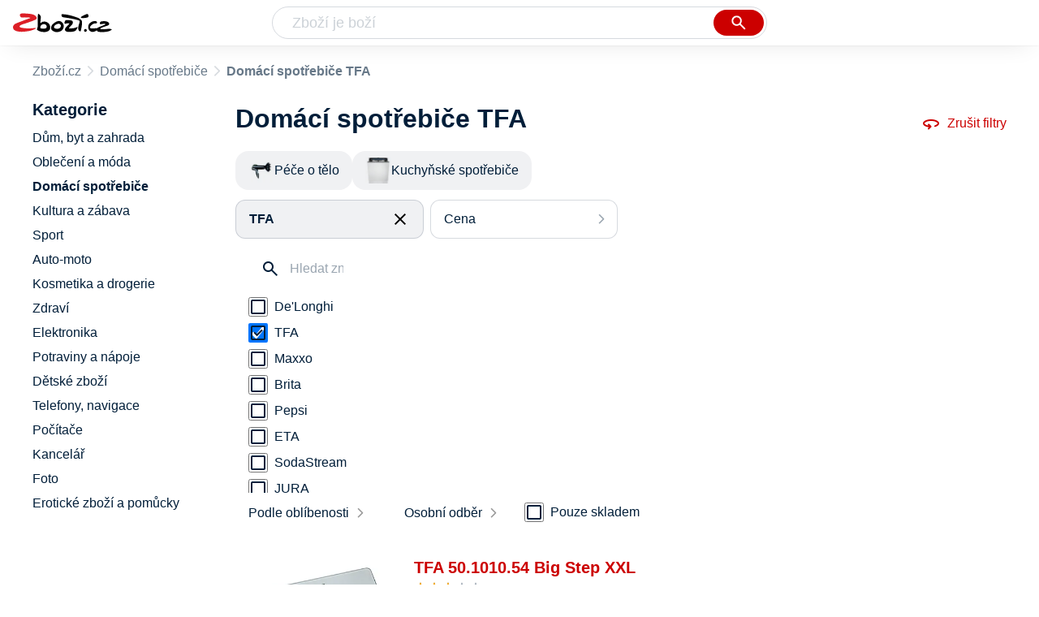

--- FILE ---
content_type: text/html
request_url: https://www.zbozi.cz/domaci-spotrebice/?vyrobce=tfa
body_size: 10123
content:
<html lang="cs"><head><meta charset="utf-8"><title>Domácí spotřebiče TFA - Zbozi.cz</title><meta content="width=device-width, initial-scale=1, interactive-widget=resizes-content" name="viewport"><meta content="Zboží.cz" name="og:site_name"><meta content="15 produktů v kategorii Domácí spotřebiče TFA. Porovnejte ceny, zjistěte dostupnost, přečtěte si recenze produktů nebo hodnocení e-shopů!" name="description"><meta content="Domácí spotřebiče TFA na Zboží.cz" property="og:title"><meta content="/img/zbozi-og-image.jpg" property="og:image"><meta content="Máme pro vás 15 výrobků v kategorii Domácí spotřebiče TFA. Výrobce: TFA." property="og:description"><link href="https://www.zbozi.cz/domaci-spotrebice/?vyrobce=tfa" rel="canonical"><script type="application/ld+json">[{"@context":"https:\u002F\u002Fschema.org","@type":"WebSite","name":"Zboží.cz","url":"https:\u002F\u002Fwww.zbozi.cz\u002Fdomaci-spotrebice\u002F?vyrobce=tfa","potentialAction":{"@type":"SearchAction","target":"https:\u002F\u002Fwww.zbozi.cz\u002Fhledej\u002F?q={query}","query-input":{"@type":"PropertyValueSpecification","valueRequired":"https:\u002F\u002Fschema.org\u002FTrue","valueName":"query"}},"publisher":{"@context":"https:\u002F\u002Fschema.org","@type":"Organization","name":"Zboží.cz","url":"https:\u002F\u002Fwww.zbozi.cz\u002F","logo":"https:\u002F\u002Fwww.zbozi.cz\u002Fimg\u002Flogo.png","sameAs":["https:\u002F\u002Fwww.facebook.com\u002Fzbozijebozi","https:\u002F\u002Ftwitter.com\u002Fzbozi_cz","https:\u002F\u002Fcs.wikipedia.org\u002Fwiki\u002FZbo%C5%BE%C3%AD.cz","https:\u002F\u002Fwww.wikidata.org\u002Fwiki\u002FQ24003313"],"email":"zbozi@firma.seznam.cz","telephone":"+420 234 694 333","funder":{"@type":"Organization","name":"Seznam.cz","legalName":"Seznam.cz, a.s."},"foundingDate":"2007","memberOf":{"@type":"Organization","name":"Seznam.cz","legalName":"Seznam.cz, a.s.","sameAs":["https:\u002F\u002Fseznam.cz\u002F","https:\u002F\u002Fo.seznam.cz\u002F","https:\u002F\u002Fcs.wikipedia.org\u002Fwiki\u002FSeznam.cz","https:\u002F\u002Fwww.wikidata.org\u002Fwiki\u002FQ3490485"]}},"sameAs":["https:\u002F\u002Fwww.facebook.com\u002Fzbozijebozi","https:\u002F\u002Ftwitter.com\u002Fzbozi_cz","https:\u002F\u002Fcs.wikipedia.org\u002Fwiki\u002FZbo%C5%BE%C3%AD.cz","https:\u002F\u002Fwww.wikidata.org\u002Fwiki\u002FQ24003313"],"about":"Na Zboží.cz najdete produkty z tisíců e-shopů, u kterých můžete porovnat jejich ceny. Recenze, údaje o ceně, dostupnosti a cenách dopravy vám pomohou se lépe rozhodnout!"},{"@context":"https:\u002F\u002Fschema.org","@type":"WebPage","name":"Domácí spotřebiče TFA - Zbozi.cz","description":"15 produktů v kategorii Domácí spotřebiče TFA. Porovnejte ceny, zjistěte dostupnost, přečtěte si recenze produktů nebo hodnocení e-shopů!","publisher":{"@context":"https:\u002F\u002Fschema.org","@type":"Organization","name":"Zboží.cz","url":"https:\u002F\u002Fwww.zbozi.cz\u002F","logo":"https:\u002F\u002Fwww.zbozi.cz\u002Fimg\u002Flogo.png","sameAs":["https:\u002F\u002Fwww.facebook.com\u002Fzbozijebozi","https:\u002F\u002Ftwitter.com\u002Fzbozi_cz","https:\u002F\u002Fcs.wikipedia.org\u002Fwiki\u002FZbo%C5%BE%C3%AD.cz","https:\u002F\u002Fwww.wikidata.org\u002Fwiki\u002FQ24003313"],"email":"zbozi@firma.seznam.cz","telephone":"+420 234 694 333","funder":{"@type":"Organization","name":"Seznam.cz","legalName":"Seznam.cz, a.s."},"foundingDate":"2007","memberOf":{"@type":"Organization","name":"Seznam.cz","legalName":"Seznam.cz, a.s.","sameAs":["https:\u002F\u002Fseznam.cz\u002F","https:\u002F\u002Fo.seznam.cz\u002F","https:\u002F\u002Fcs.wikipedia.org\u002Fwiki\u002FSeznam.cz","https:\u002F\u002Fwww.wikidata.org\u002Fwiki\u002FQ3490485"]}},"breadcrumb":{"@context":"https:\u002F\u002Fschema.org","@type":"BreadcrumbList","itemListElement":[{"@type":"ListItem","position":0,"item":{"@id":"https:\u002F\u002Fwww.zbozi.cz\u002F","name":"Zboží.cz"}},{"@type":"ListItem","position":1,"item":{"@id":"https:\u002F\u002Fwww.zbozi.cz\u002Fdomaci-spotrebice\u002F","name":"Domácí spotřebiče"}},{"@type":"ListItem","position":2,"item":{"@id":"https:\u002F\u002Fwww.zbozi.cz\u002Fdomaci-spotrebice\u002F?vyrobce=tfa","name":"Domácí spotřebiče TFA"}}]},"relatedLink":["https:\u002F\u002Fwww.zbozi.cz\u002Fdomaci-spotrebice\u002Fpece-o-telo\u002F?vyrobce=tfa","https:\u002F\u002Fwww.zbozi.cz\u002Fdomaci-spotrebice\u002Fkuchynske-spotrebice\u002F?vyrobce=tfa"]}]</script><meta name="next-head-count" content="10"><meta content="IE=Edge" http-equiv="X-UA-Compatible"><meta content="origin" name="referrer"><meta content="Hyz1YOQsFrCoCFcTDiRJgQEZNSjZpwbf" name="seznam-wmt"><meta content="telephone=no" name="format-detection"><meta content="200" name="szn:status"><meta content="suHhONP08UQMf_D-hfPg27pcoJ_NjmTCwVpSozYPQZA" name="google-site-verification"><link href="/img/favicon/favicon.ico?version-9.735.0" rel="shortcut icon" type="image/x-icon"><link href="/img/favicon/apple-touch-icon-57x57.png?version-9.735.0" rel="apple-touch-icon" sizes="57x57"><link href="/img/favicon/apple-touch-icon-60x60.png?version-9.735.0" rel="apple-touch-icon" sizes="60x60"><link href="/img/favicon/apple-touch-icon-72x72.png?version-9.735.0" rel="apple-touch-icon" sizes="72x72"><link href="/img/favicon/apple-touch-icon-76x76.png?version-9.735.0" rel="apple-touch-icon" sizes="76x76"><link href="/img/favicon/apple-touch-icon-114x114.png?version-9.735.0" rel="apple-touch-icon" sizes="114x114"><link href="/img/favicon/apple-touch-icon-120x120.png?version-9.735.0" rel="apple-touch-icon" sizes="120x120"><link href="/img/favicon/apple-touch-icon-144x144.png?version-9.735.0" rel="apple-touch-icon" sizes="144x144"><link href="/img/favicon/apple-touch-icon-152x152.png?version-9.735.0" rel="apple-touch-icon" sizes="152x152"><link href="/img/favicon/apple-touch-icon-180x180.png?version-9.735.0" rel="apple-touch-icon" sizes="180x180"><meta content="#666666" name="msapplication-TileColor"><meta content="/img/favicon/browserconfig.xml?version-9.735.0" name="msapplication-config"><meta content="/img/favicon/mstile-144x144.png?version-9.735.0" name="msapplication-TileImage"><link href="/zbozi-cz.xml" rel="search" title="Zboží.cz" type="application/opensearchdescription+xml"><link as="font" crossorigin="anonymous" href="/fonts/icons.woff2?58805330" rel="preload" type="font/woff2"><link crossorigin="" href="https://login.szn.cz" rel="preconnect"><link crossorigin="" href="https://d25-a.sdn.cz/" rel="preconnect"><link crossorigin="" href="https://d48-a.sdn.cz/" rel="dns-prefetch"><link rel="preload" href="/_next/static/css/866170c4826f3f17.css" as="style"><link rel="stylesheet" href="/_next/static/css/866170c4826f3f17.css" data-n-g=""><link rel="preload" href="/_next/static/css/55351486c81bb9b5.css" as="style"><link rel="stylesheet" href="/_next/static/css/55351486c81bb9b5.css" data-n-p=""><link rel="preload" href="/_next/static/css/8ab32905720da744.css" as="style"><link rel="stylesheet" href="/_next/static/css/8ab32905720da744.css" data-n-p=""><link rel="preload" href="/_next/static/css/4f5060b4b85e0a28.css" as="style"><link rel="stylesheet" href="/_next/static/css/4f5060b4b85e0a28.css" data-n-p=""><link rel="stylesheet" type="text/css" href="/_next/static/css/cb8998fcb8aa61de.css"><link rel="stylesheet" type="text/css" href="/_next/static/css/3c722798e8c6097b.css"><link rel="stylesheet" type="text/css" href="/_next/static/css/922a987d124c19b4.css"><link rel="stylesheet" type="text/css" href="/_next/static/css/1ec8bc4d16b9a5f2.css"></head><body data-dot="zbozi" data-redesign="1"><div id="__next" data-reactroot=""><div id="root"><div class=""><div class="BlindHeading_root__X_Im1"></div><header class="LayoutHeader_layoutHeader__gynkb LayoutHeader_layoutHeader--fixed__LQYT_"><h5 class="BlindHeading_root__X_Im1" id="blind-header">Hlavička stránky</h5><div class="LayoutHeader_layoutHeader-wrap__6tR2F LayoutHeader_layoutHeader-wrap--fullHeader__Tbp3z"><div class="LayoutHeader_layoutHeader-items__C5TVs"><div class="Logo_root__vsGoe"><a class="Logo_link__Y6Fug" data-dot="lista_zbozi" href="/"><img alt="Zboží.cz" height="100%" src="/img/logo.svg" width="100%"></a></div><div id="LayoutHeader-col--search"><div class="SearchForm_searchFormWrapper__W4LS4"><form action="/hledej/" class="SearchForm_searchForm__6NxVO"><div class="SearchForm_searchInputWrapper__AwAcz"><input autocomplete="off" data-dot="lista_hledani_kurzor" id="q" name="q" placeholder="Zboží je boží" type="text" value=""><button class="Button_button__4em_S Button_searchButton__Zq_Do SearchForm_searchButton__lqDwK" data-dot="lista_hledani_naseptavac" title="Vyhledat" type="submit"><span><img class="Icon_icon__EEc5Z SearchForm_searchIcon__6fGRv SearchForm_searchInputIcon__gaOzY" src="/img/icons/search-4.svg"></span></button></div><div class="Suggest_root__5TNs7" id="suggest-results"></div></form></div></div><div class="LayoutHeader_layoutHeader--links__DBGXx"><div class="Logo_root__vsGoe"><a class="Logo_link__Y6Fug" data-dot="lista_zbozi" href="/"><img alt="Zboží.cz" height="100%" src="/img/logo.svg" width="100%"></a></div><szn-login-widget></szn-login-widget><a href="https://www.seznam.cz">Seznam.cz</a></div></div></div></header><div class="Category_root__Mim4Z" data-dot="kategorie" id="page"><h1 class="BlindHeading_root__X_Im1" id="root-category">Domácí spotřebiče</h1><div id="top-navigation"><nav class="Breadcrumbs_nav__SeL8U" data-dot="breadcrumbs"><h5 class="BlindHeading_root__X_Im1" id="blind-nav-breadcrumbs">Drobečková navigace</h5><span class="Breadcrumbs_item__Wy6ZM Breadcrumbs_itemZbozi__NEYPd"><a data-dot="link" href="/">Zboží.cz</a></span><span class="Breadcrumbs_item__Wy6ZM Breadcrumbs_lastOne__4gZwO"><a data-dot="link" href="/domaci-spotrebice/">Domácí spotřebiče</a></span><h1 class="Breadcrumbs_title__qWKPL">Domácí spotřebiče TFA</h1></nav></div><h5 class="BlindHeading_root__X_Im1" id="blind-main">Hlavní obsah stránky</h5><main class="Category_main__8qzgD" data-dot="k-161"><div class="Category_right__oMkv8"><div class="animate" id="results-wrap"><div class="ResultsIntroduction_wrapper__P02kQ"><h2 class="ResultsIntroduction_title__3AsZX ResultsIntroduction_title--single__eDTU_">Domácí spotřebiče TFA</h2><a class="ResetFiltersButton_resetButton__xNUgT" data-dot="zrusit-filtry" href="/domaci-spotrebice/"><img class="Icon_icon__EEc5Z ResetFiltersButton_icon__nb5JQ" src="/img/icons/360.svg">Zrušit filtry</a></div><nav class="CategoryMenuMobile_root__p8UR7" data-dot="vyber-kategorie"><h5 class="BlindHeading_root__X_Im1" id="blind-category">Kategorie</h5><ul class="CategoryMenuList_root__gZj4D CategoryMenuList_root--opened__48R3C"><li class=""><a class=" CategoryMenuItemDesktop_item__MWHza preventDefault" href="/domaci-spotrebice/pece-o-telo/?vyrobce=tfa"><div class="CategoryMenuItemDesktop_imageContainer__HaDOe"><img alt="Péče o tělo" class="CategoryMenuItemDesktop_image__RZTcJ" src="https://d25-a.sdn.cz/d_25/d_16011221/img/76/320x200_2b_o4q.jpg?fl=res%2C70%2C70%2C1%2Cfff%7Cwebp%2C80"></div><span class="CategoryMenuItemDesktop_name__MIH2Y">Péče o tělo</span></a></li><li class="CategoryMenuList_wrapper__aA5Iq"><a class=" CategoryMenuItemDesktop_item__MWHza preventDefault" href="/domaci-spotrebice/kuchynske-spotrebice/?vyrobce=tfa"><div class="CategoryMenuItemDesktop_imageContainer__HaDOe"><img alt="Kuchyňské spotřebiče" class="CategoryMenuItemDesktop_image__RZTcJ" src="https://d25-a.sdn.cz/d_25/c_img_QO_Hu/0LSB9qW.jpeg?fl=res%2C70%2C70%2C1%2Cfff%7Cwebp%2C80"></div><span class="CategoryMenuItemDesktop_name__MIH2Y">Kuchyňské spotřebiče</span></a></li></ul></nav><div class="HorizontalFiltersContainer_root__oJQ_i" data-dot="filtry"><div class="Dropdown_root__VbJpM HorizontalFilterItem_root__BMHEi HorizontalFilterItem_root--selected__HYXfl" data-dot="vyrobce"><button class="Dropdown_opener__6vBG7" id="vyrobceButton" type="button"><div class="HorizontalFilterItem_labelWrapper__7sghO"><div class="HorizontalFilterItem_label__u1MBX HorizontalFilterItem_label--selected__Eh4Mr" data-dot="otevrit">TFA</div><div class="HorizontalFilterItem_closeButton__pQkHf" data-dot="zrusit" title="Odebrat filtr"><img class="Icon_icon__EEc5Z HorizontalFilterItem_icon__EsXNx" src="/img/icons/close.svg"></div></div></button><ul class="Dropdown_list__DYJqn HorizontalFilterItem_menu__tdRxD HorizontalFilterItem_menu--phantom-opened__Sea9k" style="min-width: 260px;"><div class="HorizontalFilterItem_menuInner__frkTe"><div class="Parameter_root__3umeN Parameter_root--horizontal__o_yso"><div class="Parameter_accordionContent__uzl6k"><div class="Manufacturer_wrapper__ky7PU"><input class="SearchInput_input__Smqur Manufacturer_searchInput__M_h3a" data-dot="hledat" placeholder="Hledat značku" type="text" value=""></div><div><div class=""><div class="Filters_wrapper__8_Nrp"><div class="Checkbox_wrapper__t6XrW" data-dot="de-longhi"><input class="Checkbox_input__HROmJ" type="checkbox" id="0-de-longhi" readonly=""><label class="Checkbox_label__2Tyla" for="0-de-longhi"><a class="Filters_anchor__FZbEK" href="/domaci-spotrebice/?vyrobce=de-longhi"><div class="Filters_renderLabel__MFROa">De'Longhi</div></a></label></div></div><div class="Filters_wrapper__8_Nrp"><div class="Checkbox_wrapper__t6XrW" data-dot="zrusit"><input class="Checkbox_input__HROmJ" type="checkbox" id="1-tfa" readonly="" checked=""><label class="Checkbox_label__2Tyla" for="1-tfa"><a class="Filters_anchor__FZbEK" href="/domaci-spotrebice/"><div class="Filters_renderLabel__MFROa">TFA</div></a></label></div></div><div class="Filters_wrapper__8_Nrp"><div class="Checkbox_wrapper__t6XrW" data-dot="maxxo"><input class="Checkbox_input__HROmJ" type="checkbox" id="2-maxxo" readonly=""><label class="Checkbox_label__2Tyla" for="2-maxxo"><a class="Filters_anchor__FZbEK" href="/domaci-spotrebice/?vyrobce=maxxo"><div class="Filters_renderLabel__MFROa">Maxxo</div></a></label></div></div><div class="Filters_wrapper__8_Nrp"><div class="Checkbox_wrapper__t6XrW" data-dot="brita"><input class="Checkbox_input__HROmJ" type="checkbox" id="3-brita" readonly=""><label class="Checkbox_label__2Tyla" for="3-brita"><a class="Filters_anchor__FZbEK" href="/domaci-spotrebice/?vyrobce=brita"><div class="Filters_renderLabel__MFROa">Brita</div></a></label></div></div><div class="Filters_wrapper__8_Nrp"><div class="Checkbox_wrapper__t6XrW" data-dot="pepsi"><input class="Checkbox_input__HROmJ" type="checkbox" id="4-pepsi" readonly=""><label class="Checkbox_label__2Tyla" for="4-pepsi"><a class="Filters_anchor__FZbEK" href="/domaci-spotrebice/?vyrobce=pepsi"><div class="Filters_renderLabel__MFROa">Pepsi</div></a></label></div></div><div class="Filters_wrapper__8_Nrp"><div class="Checkbox_wrapper__t6XrW" data-dot="eta"><input class="Checkbox_input__HROmJ" type="checkbox" id="5-eta" readonly=""><label class="Checkbox_label__2Tyla" for="5-eta"><a class="Filters_anchor__FZbEK" href="/domaci-spotrebice/?vyrobce=eta"><div class="Filters_renderLabel__MFROa">ETA</div></a></label></div></div><div class="Filters_wrapper__8_Nrp"><div class="Checkbox_wrapper__t6XrW" data-dot="sodastream"><input class="Checkbox_input__HROmJ" type="checkbox" id="6-sodastream" readonly=""><label class="Checkbox_label__2Tyla" for="6-sodastream"><a class="Filters_anchor__FZbEK" href="/domaci-spotrebice/?vyrobce=sodastream"><div class="Filters_renderLabel__MFROa">SodaStream</div></a></label></div></div><div class="Filters_wrapper__8_Nrp"><div class="Checkbox_wrapper__t6XrW" data-dot="jura"><input class="Checkbox_input__HROmJ" type="checkbox" id="7-jura" readonly=""><label class="Checkbox_label__2Tyla" for="7-jura"><a class="Filters_anchor__FZbEK" href="/domaci-spotrebice/?vyrobce=jura"><div class="Filters_renderLabel__MFROa">JURA</div></a></label></div></div><div class="Filters_wrapper__8_Nrp"><div class="Checkbox_wrapper__t6XrW" data-dot="xiaomi"><input class="Checkbox_input__HROmJ" type="checkbox" id="8-xiaomi" readonly=""><label class="Checkbox_label__2Tyla" for="8-xiaomi"><a class="Filters_anchor__FZbEK" href="/domaci-spotrebice/?vyrobce=xiaomi"><div class="Filters_renderLabel__MFROa">Xiaomi</div></a></label></div></div></div><div class="Filters_hasPopularItems__6pvHR"><div class="Filters_wrapper__8_Nrp"><div class="Checkbox_wrapper__t6XrW" data-dot="zrusit"><input class="Checkbox_input__HROmJ" type="checkbox" id="0-tfa_popular" readonly="" checked=""><label class="Checkbox_label__2Tyla" for="0-tfa_popular"><a class="Filters_anchor__FZbEK" href="/domaci-spotrebice/"><div class="Filters_renderLabel__MFROa">TFA</div></a></label></div></div><div class="Filters_wrapper__8_Nrp"><div class="Checkbox_wrapper__t6XrW" data-dot="brita"><input class="Checkbox_input__HROmJ" type="checkbox" id="1-brita_popular" readonly=""><label class="Checkbox_label__2Tyla" for="1-brita_popular"><a class="Filters_anchor__FZbEK" href="/domaci-spotrebice/?vyrobce=brita"><div class="Filters_renderLabel__MFROa">Brita</div></a></label></div></div><div class="Filters_wrapper__8_Nrp"><div class="Checkbox_wrapper__t6XrW" data-dot="de-longhi"><input class="Checkbox_input__HROmJ" type="checkbox" id="2-de-longhi_popular" readonly=""><label class="Checkbox_label__2Tyla" for="2-de-longhi_popular"><a class="Filters_anchor__FZbEK" href="/domaci-spotrebice/?vyrobce=de-longhi"><div class="Filters_renderLabel__MFROa">De'Longhi</div></a></label></div></div><div class="Filters_wrapper__8_Nrp"><div class="Checkbox_wrapper__t6XrW" data-dot="eta"><input class="Checkbox_input__HROmJ" type="checkbox" id="3-eta_popular" readonly=""><label class="Checkbox_label__2Tyla" for="3-eta_popular"><a class="Filters_anchor__FZbEK" href="/domaci-spotrebice/?vyrobce=eta"><div class="Filters_renderLabel__MFROa">ETA</div></a></label></div></div><div class="Filters_wrapper__8_Nrp"><div class="Checkbox_wrapper__t6XrW" data-dot="jura"><input class="Checkbox_input__HROmJ" type="checkbox" id="4-jura_popular" readonly=""><label class="Checkbox_label__2Tyla" for="4-jura_popular"><a class="Filters_anchor__FZbEK" href="/domaci-spotrebice/?vyrobce=jura"><div class="Filters_renderLabel__MFROa">JURA</div></a></label></div></div><div class="Filters_wrapper__8_Nrp"><div class="Checkbox_wrapper__t6XrW" data-dot="maxxo"><input class="Checkbox_input__HROmJ" type="checkbox" id="5-maxxo_popular" readonly=""><label class="Checkbox_label__2Tyla" for="5-maxxo_popular"><a class="Filters_anchor__FZbEK" href="/domaci-spotrebice/?vyrobce=maxxo"><div class="Filters_renderLabel__MFROa">Maxxo</div></a></label></div></div><div class="Filters_wrapper__8_Nrp"><div class="Checkbox_wrapper__t6XrW" data-dot="pepsi"><input class="Checkbox_input__HROmJ" type="checkbox" id="6-pepsi_popular" readonly=""><label class="Checkbox_label__2Tyla" for="6-pepsi_popular"><a class="Filters_anchor__FZbEK" href="/domaci-spotrebice/?vyrobce=pepsi"><div class="Filters_renderLabel__MFROa">Pepsi</div></a></label></div></div><div class="Filters_wrapper__8_Nrp"><div class="Checkbox_wrapper__t6XrW" data-dot="sodastream"><input class="Checkbox_input__HROmJ" type="checkbox" id="7-sodastream_popular" readonly=""><label class="Checkbox_label__2Tyla" for="7-sodastream_popular"><a class="Filters_anchor__FZbEK" href="/domaci-spotrebice/?vyrobce=sodastream"><div class="Filters_renderLabel__MFROa">SodaStream</div></a></label></div></div><div class="Filters_wrapper__8_Nrp"><div class="Checkbox_wrapper__t6XrW" data-dot="xiaomi"><input class="Checkbox_input__HROmJ" type="checkbox" id="8-xiaomi_popular" readonly=""><label class="Checkbox_label__2Tyla" for="8-xiaomi_popular"><a class="Filters_anchor__FZbEK" href="/domaci-spotrebice/?vyrobce=xiaomi"><div class="Filters_renderLabel__MFROa">Xiaomi</div></a></label></div></div></div></div></div></div></div></ul></div><div class="Dropdown_root__VbJpM HorizontalFilterItem_root__BMHEi" data-dot="cena"><button class="Dropdown_opener__6vBG7" id="priceButton" type="button"><div><div data-dot="otevrit">Cena</div></div></button><ul class="Dropdown_list__DYJqn HorizontalFilterItem_menu__tdRxD" style="min-width: 260px;"><div class="HorizontalFilterItem_menuInner__frkTe"><div class="Prices_accordionWrapper__jM_tz Prices_accordionWrapper--horizontal__bcnx4"><div class="Prices_wrapper__B2SPO"><div class="Prices_radioButtons__W2jnb"><div class="RadioButton_wrapper__VH5NQ" data-dot="-499"><input class="RadioButton_input__3u8NP" type="radio" id="-499" readonly=""><label class="RadioButton_label__LS1qf" for="-499">Do 499 Kč</label></div><div class="RadioButton_wrapper__VH5NQ" data-dot="500-599"><input class="RadioButton_input__3u8NP" type="radio" id="500-599" readonly=""><label class="RadioButton_label__LS1qf" for="500-599">500 Kč až 599 Kč</label></div><div class="RadioButton_wrapper__VH5NQ" data-dot="600-999"><input class="RadioButton_input__3u8NP" type="radio" id="600-999" readonly=""><label class="RadioButton_label__LS1qf" for="600-999">600 Kč až 999 Kč</label></div><div class="RadioButton_wrapper__VH5NQ" data-dot="1000-"><input class="RadioButton_input__3u8NP" type="radio" id="1000-" readonly=""><label class="RadioButton_label__LS1qf" for="1000-">1000 Kč a více</label></div></div><div class="CustomRange_wrapper__2vWz2"><input class="Input_input__5c2tp CustomRange_input__jqwSi" data-dot="input" name="from" placeholder="od" type="text" value=""><input class="Input_input__5c2tp CustomRange_input__jqwSi" data-dot="input" name="to" placeholder="do" type="text" value=""></div></div></div></div></ul></div></div><div class="Category_filtersButtons__lqoDS FiltersButtons_buttons__mxqDT"><button class="Button_button__4em_S Button_secondary__RrDLM FiltersButtons_button__o59fl" data-dot="filter-button"><span>Filtr (1)<img class="Icon_icon__EEc5Z FiltersButtons_icon__SkXFR" src="/img/icons/tune.svg"></span></button><button class="Button_button__4em_S Button_secondary__RrDLM FiltersButtons_button__o59fl" data-dot="sorting-button"><span><img class="Icon_icon__EEc5Z FiltersButtons_icon__SkXFR" src="/img/icons/sync.svg"></span></button></div><div class="FiltersButtons_filtersAndSorting__HC6Ux"><div class="Dropdown_root__VbJpM SortingDropdown_sorting__B3DPp" data-dot="filtry/razeni"><button class="Dropdown_opener__6vBG7" id="dropdownMenuButton" type="button">Podle oblíbenosti</button><ul class="Dropdown_list__DYJqn"><li><span>Podle oblíbenosti</span></li><li><button data-dot="nejlevnejsi" class="">Od nejlevnějšího</button></li><li><button data-dot="nejdrazsi" class="">Od nejdražšího</button></li></ul></div><div class="Dropdown_root__VbJpM RegionsDropdown_root__b_6yB" data-dot=""><button class="Dropdown_opener__6vBG7" id="dropdownMenuButton" type="button">Osobní odběr</button><ul class="Dropdown_list__DYJqn RegionsDropdown_menu__EAsbJ"><div class="Regions_accordionWrapper__VdaRu" data-dot="vydejni-mista"><div class="CustomAccordion_title__fewXI Regions_accordion__rq1AY CustomAccordion_isClosed__fw4x9 CustomAccordion_desktopAlwaysOpen__21WjN" data-dot="open"><div class="Regions_heading__ilgDo">Osobní odběr</div><span class="Regions_selectedValue__za7AL">Celá ČR</span></div><div class="rah-static rah-static--height-zero CustomAccordion_desktopOpen__M3zLj" style="height: 0px; overflow: hidden;"><div style="display: none;"><div class="Regions_wrapper__gEK7N"><div class="Regions_searchInputWrapper__8WLHO"><input class="SearchInput_input__Smqur Regions_searchInput__66w5N" placeholder="Hledat místo" type="text" value=""></div><div class="RadioButton_wrapper__VH5NQ" data-dot="CZ010"><input class="RadioButton_input__3u8NP" type="radio" id="CZ010" readonly=""><label class="RadioButton_label__LS1qf" for="CZ010">Praha</label></div><div class="RadioButton_wrapper__VH5NQ" data-dot="CZ020"><input class="RadioButton_input__3u8NP" type="radio" id="CZ020" readonly=""><label class="RadioButton_label__LS1qf" for="CZ020">Středočeský kraj</label></div><div class="RadioButton_wrapper__VH5NQ" data-dot="CZ031"><input class="RadioButton_input__3u8NP" type="radio" id="CZ031" readonly=""><label class="RadioButton_label__LS1qf" for="CZ031">Jihočeský kraj</label></div><div class="RadioButton_wrapper__VH5NQ" data-dot="CZ032"><input class="RadioButton_input__3u8NP" type="radio" id="CZ032" readonly=""><label class="RadioButton_label__LS1qf" for="CZ032">Plzeňský kraj</label></div><div class="RadioButton_wrapper__VH5NQ" data-dot="CZ041"><input class="RadioButton_input__3u8NP" type="radio" id="CZ041" readonly=""><label class="RadioButton_label__LS1qf" for="CZ041">Karlovarský kraj</label></div><div class="RadioButton_wrapper__VH5NQ" data-dot="CZ042"><input class="RadioButton_input__3u8NP" type="radio" id="CZ042" readonly=""><label class="RadioButton_label__LS1qf" for="CZ042">Ústecký kraj</label></div><div class="RadioButton_wrapper__VH5NQ" data-dot="CZ051"><input class="RadioButton_input__3u8NP" type="radio" id="CZ051" readonly=""><label class="RadioButton_label__LS1qf" for="CZ051">Liberecký kraj</label></div><div class="RadioButton_wrapper__VH5NQ" data-dot="CZ052"><input class="RadioButton_input__3u8NP" type="radio" id="CZ052" readonly=""><label class="RadioButton_label__LS1qf" for="CZ052">Královehradecký kraj</label></div><div class="RadioButton_wrapper__VH5NQ" data-dot="CZ053"><input class="RadioButton_input__3u8NP" type="radio" id="CZ053" readonly=""><label class="RadioButton_label__LS1qf" for="CZ053">Pardubický kraj</label></div><div class="RadioButton_wrapper__VH5NQ" data-dot="CZ061"><input class="RadioButton_input__3u8NP" type="radio" id="CZ061" readonly=""><label class="RadioButton_label__LS1qf" for="CZ061">Vysočina</label></div><div class="RadioButton_wrapper__VH5NQ" data-dot="CZ062"><input class="RadioButton_input__3u8NP" type="radio" id="CZ062" readonly=""><label class="RadioButton_label__LS1qf" for="CZ062">Jihomoravský kraj</label></div><div class="RadioButton_wrapper__VH5NQ" data-dot="CZ071"><input class="RadioButton_input__3u8NP" type="radio" id="CZ071" readonly=""><label class="RadioButton_label__LS1qf" for="CZ071">Olomoucký kraj</label></div><div class="RadioButton_wrapper__VH5NQ" data-dot="CZ072"><input class="RadioButton_input__3u8NP" type="radio" id="CZ072" readonly=""><label class="RadioButton_label__LS1qf" for="CZ072">Zlínský kraj</label></div><div class="RadioButton_wrapper__VH5NQ" data-dot="CZ080"><input class="RadioButton_input__3u8NP" type="radio" id="CZ080" readonly=""><label class="RadioButton_label__LS1qf" for="CZ080">Moravskoslezský kraj</label></div></div></div></div></div></ul></div><div class="Availability_wrapper__XJ88Q FiltersButtons_availability__jP5Cf" data-dot="dostupnost"><div class="Availability_heading__dQaVY">Dostupnost</div><div class="Checkbox_wrapper__t6XrW" data-dot="pouze-skladem"><input class="Checkbox_input__HROmJ" type="checkbox" id="pouze-skladem" readonly=""><label class="Checkbox_label__2Tyla" for="pouze-skladem">Pouze skladem</label></div></div></div><div><h5 class="BlindHeading_root__X_Im1" id="blind-article-products">Seznam produktů kategorie</h5><section><div class="Results_resultsList__RovpZ Results_resultsList--default__IRAXQ" data-dot="produkty"><article class="ProductDefault_product__0U6Px"><div class="ProductDefault_content__h7i_9"><div class="ProductDefault_imageLinkWrap__bzC_p"><a class="ProductDefault_imageLink__sIQTU" data-dot="image" href="/vyrobek/tfa-50-1010-54-big-step-xxl/"><img alt="Domácí spotřebič TFA 50.1010.54 Big Step XXL " src="https://d25-a.sdn.cz/d_25/c_img_gZ_B1/1dMFnh.jpeg?fl=res%2C350%2C350%2C1%2Cfff%7Cwebp%2C80"></a></div><div class="ProductDefault_mainContent__KlrXv"><div class="ProductDefault_itemInfo___HQpu"><a data-dot="text" href="/vyrobek/tfa-50-1010-54-big-step-xxl/"><h3 class="ProductDefault_name__OxvGy">TFA 50.1010.54 Big Step XXL </h3></a><div class="ProductDefault_compareRatingWrapper__Xhu4F"><div><div class="Rating_rating__k8hKZ"><div class="Rating_stars__21jB2"><span></span><span></span><span></span><span></span><span></span></div><div class="Rating_stars__21jB2 Rating_filled__1xL2r" style="width: 60%;"><span></span><span></span><span></span><span></span><span></span></div></div></div><span class="ProductDefault_ratingStarsCount__Yib7e">2</span></div><div class="ProductDefault_priceWrapper__sIIzj"><p class="ColorfulPrice_price__Zh7jY ProductDefault_price__IFtSb">od&nbsp;592&nbsp;Kč</p></div><ul class="ProductDefault_parameters__u50kz"><li class="ProductDefault_param__rtsf6">Typ váhy digitální</li><li class="ProductDefault_param__rtsf6">Maximální zatížení 200&nbsp;kg</li><li class="ProductDefault_param__rtsf6">Přesnost váhy 100&nbsp;g</li><li class="ProductDefault_param__rtsf6">Automatické vypnutí</li><li class="ProductDefault_param__rtsf6">Výška 2,8&nbsp;cm</li></ul><p class="ProductDefault_info__dnIHc ProductDefault_description__57T69 ProductDefault_descriptionVisible__7loL4 ProductDefault_noMarginTop__sU3iP">Osobní XXL váha TFA 50.1010.54 v šedém ultratenkém provedení je vyrobená z tvrzeného bezpečnostního skla. Váha má nosnost od 6 do 200 kg. Samozřejmostí je funkce automatické aktivace i vypnutí.</p></div><div class="ProductDefault_itemAdditionalInfo__AyWcY"><p class="ColorfulPrice_price__Zh7jY ProductDefault_price__IFtSb">od&nbsp;592&nbsp;Kč</p><div class="ProductDefault_shopInfo__opWMy"><p class="ProductDefault_shopCount__vvMPl">v 7 obchodech</p></div><a class="ProductDefault_shopButton__AMDOg" data-dot="button" href="/vyrobek/tfa-50-1010-54-big-step-xxl/">Porovnat ceny</a></div></div></div></article><article class="ProductDefault_product__0U6Px"><div class="ProductDefault_content__h7i_9"><div class="ProductDefault_imageLinkWrap__bzC_p"><a class="ProductDefault_imageLink__sIQTU" data-dot="image" href="/vyrobek/tfa-swing/"><img alt="Domácí spotřebič TFA Swing" src="https://d25-a.sdn.cz/d_25/c_img_G_BV/CgvBbZ4.jpeg?fl=res%2C350%2C350%2C1%2Cfff%7Cwebp%2C80"></a></div><div class="ProductDefault_mainContent__KlrXv"><div class="ProductDefault_itemInfo___HQpu"><a data-dot="text" href="/vyrobek/tfa-swing/"><h3 class="ProductDefault_name__OxvGy">TFA Swing</h3></a><div class="ProductDefault_compareRatingWrapper__Xhu4F"></div><div class="ProductDefault_priceWrapper__sIIzj"><p class="ColorfulPrice_price__Zh7jY ProductDefault_price__IFtSb">od&nbsp;1&nbsp;159&nbsp;Kč</p></div><ul class="ProductDefault_parameters__u50kz"><li class="ProductDefault_param__rtsf6">Typ váhy digitální</li><li class="ProductDefault_param__rtsf6">Maximální zatížení 180&nbsp;kg</li><li class="ProductDefault_param__rtsf6">Přesnost váhy 100&nbsp;g</li><li class="ProductDefault_param__rtsf6">Automatické vypnutí</li></ul><p class="ProductDefault_info__dnIHc ProductDefault_description__57T69 ProductDefault_descriptionVisible__7loL4 ProductDefault_noMarginTop__sU3iP">Digitální váha TFA50.1003.02 s funkcí připomenutí vážení pomocí akustického signálu vám umožní mít váhu stále pod kontrolou a to i v koupelně. Je vyrobena z tvrzeného bezpečnostního skla v extra…</p></div><div class="ProductDefault_itemAdditionalInfo__AyWcY"><p class="ColorfulPrice_price__Zh7jY ProductDefault_price__IFtSb">od&nbsp;1&nbsp;159&nbsp;Kč</p><div class="ProductDefault_shopInfo__opWMy"><p class="ProductDefault_shopCount__vvMPl">v 6 obchodech</p></div><a class="ProductDefault_shopButton__AMDOg" data-dot="button" href="/vyrobek/tfa-swing/">Porovnat ceny</a></div></div></div></article><article class="ProductDefault_product__0U6Px"><div class="ProductDefault_content__h7i_9"><div class="ProductDefault_imageLinkWrap__bzC_p"><a class="ProductDefault_imageLink__sIQTU" data-dot="image" href="/vyrobek/tfa-98-1107/"><img alt="Domácí spotřebič TFA 98.1107" src="https://d25-a.sdn.cz/d_25/d_15061497/img/61/882x666_v3CVJl.jpg?fl=res%2C350%2C350%2C1%2Cfff%7Cwebp%2C80"></a></div><div class="ProductDefault_mainContent__KlrXv"><div class="ProductDefault_itemInfo___HQpu"><a data-dot="text" href="/vyrobek/tfa-98-1107/"><h3 class="ProductDefault_name__OxvGy">TFA 98.1107</h3></a><div class="ProductDefault_compareRatingWrapper__Xhu4F"><div><div class="Rating_rating__k8hKZ"><div class="Rating_stars__21jB2"><span></span><span></span><span></span><span></span><span></span></div><div class="Rating_stars__21jB2 Rating_filled__1xL2r" style="width: 100%;"><span></span><span></span><span></span><span></span><span></span></div></div></div><span class="ProductDefault_ratingStarsCount__Yib7e">1</span></div><div class="ProductDefault_priceWrapper__sIIzj"><p class="ColorfulPrice_price__Zh7jY ProductDefault_price__IFtSb">od&nbsp;525&nbsp;Kč</p></div><ul class="ProductDefault_parameters__u50kz"><li class="ProductDefault_param__rtsf6">Typ váhy digitální</li><li class="ProductDefault_param__rtsf6">Maximální zatížení 150&nbsp;kg</li><li class="ProductDefault_param__rtsf6">Přesnost váhy 100&nbsp;g</li><li class="ProductDefault_param__rtsf6">Automatické vypnutí</li></ul><p class="ProductDefault_info__dnIHc ProductDefault_description__57T69 ProductDefault_descriptionVisible__7loL4 ProductDefault_noMarginTop__sU3iP">Digitální váha TFA 98.1107 vám umožní mít váhu stále pod kontrolou a to i v koupelně. Je vyrobena z tvrzeného bezpečnostního skla v extra plochém provedení a podporuje automatickou aktivaci při…</p></div><div class="ProductDefault_itemAdditionalInfo__AyWcY"><p class="ColorfulPrice_price__Zh7jY ProductDefault_price__IFtSb">od&nbsp;525&nbsp;Kč</p><div class="ProductDefault_shopInfo__opWMy"><p class="ProductDefault_shopCount__vvMPl">v 6 obchodech</p></div><a class="ProductDefault_shopButton__AMDOg" data-dot="button" href="/vyrobek/tfa-98-1107/">Porovnat ceny</a></div></div></div></article><article class="ProductDefault_product__0U6Px"><div class="ProductDefault_content__h7i_9"><div class="ProductDefault_imageLinkWrap__bzC_p"><a class="ProductDefault_imageLink__sIQTU" data-dot="image" href="/vyrobek/tfa-sousmatic-black-14-1551-01/"><img alt="Domácí spotřebič TFA Sousmatic Black 14.1551.01" src="https://d25-a.sdn.cz/d_25/c_img_E_FL/aoubXp.jpeg?fl=res%2C350%2C350%2C1%2Cfff%7Cwebp%2C80"></a></div><div class="ProductDefault_mainContent__KlrXv"><div class="ProductDefault_itemInfo___HQpu"><a data-dot="text" href="/vyrobek/tfa-sousmatic-black-14-1551-01/"><h3 class="ProductDefault_name__OxvGy">TFA Sousmatic Black 14.1551.01</h3></a><div class="ProductDefault_compareRatingWrapper__Xhu4F"><div><div class="Rating_rating__k8hKZ"><div class="Rating_stars__21jB2"><span></span><span></span><span></span><span></span><span></span></div><div class="Rating_stars__21jB2 Rating_filled__1xL2r" style="width: 100%;"><span></span><span></span><span></span><span></span><span></span></div></div></div><span class="ProductDefault_ratingStarsCount__Yib7e">1</span></div><div class="ProductDefault_priceWrapper__sIIzj"><p class="ColorfulPrice_price__Zh7jY ProductDefault_price__IFtSb">3&nbsp;990&nbsp;Kč</p></div><ul class="ProductDefault_parameters__u50kz"><li class="ProductDefault_param__rtsf6">Příkon 1000&nbsp;W</li><li class="ProductDefault_param__rtsf6">Hmotnost 1,2&nbsp;kg</li><li class="ProductDefault_param__rtsf6">Ochrana proti přehřátí</li><li class="ProductDefault_param__rtsf6">Sous-vide</li><li class="ProductDefault_param__rtsf6">Elektrický</li></ul><p class="ProductDefault_info__dnIHc ProductDefault_description__57T69 ProductDefault_descriptionVisible__7loL4 ProductDefault_noMarginTop__sU3iP">Vařte jako profesionálové! Sous-Vide je vaření při konstantní nízké teplotě ve vakuu. Takto připravované pokrmy si zachovají všechny chutě a vůně, které jimi prostoupí a budou rovnoměrně…</p></div><div class="ProductDefault_itemAdditionalInfo__AyWcY"><p class="ColorfulPrice_price__Zh7jY ProductDefault_price__IFtSb">3&nbsp;990&nbsp;Kč</p><div class="ProductDefault_shopInfo__opWMy"><p class="ProductDefault_shopCount__vvMPl">Meteoshop.cz</p></div><a class="ProductDefault_shopButton__AMDOg" data-dot="button" href="/vyrobek/tfa-sousmatic-black-14-1551-01/">Zobrazit detail</a></div></div></div></article><article class="ProductDefault_product__0U6Px"><div class="ProductDefault_content__h7i_9"><div class="ProductDefault_imageLinkWrap__bzC_p"><a class="ProductDefault_imageLink__sIQTU" data-dot="image" href="/vyrobek/tfa-14-1551-05/"><img alt="Domácí spotřebič TFA 14.1551.05" src="https://d25-a.sdn.cz/d_25/c_img_gT_B8/jnxBRzl.jpeg?fl=res%2C350%2C350%2C1%2Cfff%7Cwebp%2C80"></a></div><div class="ProductDefault_mainContent__KlrXv"><div class="ProductDefault_itemInfo___HQpu"><a data-dot="text" href="/vyrobek/tfa-14-1551-05/"><h3 class="ProductDefault_name__OxvGy">TFA 14.1551.05</h3></a><div class="ProductDefault_compareRatingWrapper__Xhu4F"></div><div class="ProductDefault_priceWrapper__sIIzj"><p class="ColorfulPrice_price__Zh7jY ProductDefault_price__IFtSb">3&nbsp;990&nbsp;Kč</p></div><ul class="ProductDefault_parameters__u50kz"><li class="ProductDefault_param__rtsf6">Termostat</li><li class="ProductDefault_param__rtsf6">Časovač</li><li class="ProductDefault_param__rtsf6">Hmotnost 1,2&nbsp;kg</li><li class="ProductDefault_param__rtsf6">Sous-vide</li><li class="ProductDefault_param__rtsf6">Elektrický</li></ul><p class="ProductDefault_info__dnIHc ProductDefault_description__57T69 ProductDefault_descriptionVisible__7loL4 ProductDefault_noMarginTop__sU3iP">Tento ponorný mixér pro způsob vaření Souv-Vide má zabudovaný časovač a nabízí možnost nastavení odloženého vaření. Je jej možné použít v jakémkoliv hrnci nebo gastro nádobě.

Pororný mixér…</p></div><div class="ProductDefault_itemAdditionalInfo__AyWcY"><p class="ColorfulPrice_price__Zh7jY ProductDefault_price__IFtSb">3&nbsp;990&nbsp;Kč</p><div class="ProductDefault_shopInfo__opWMy"><p class="ProductDefault_shopCount__vvMPl">Hodinky-sperky.cz - Klenotnictví EVA</p></div><a class="ProductDefault_shopButton__AMDOg" data-dot="button" href="/vyrobek/tfa-14-1551-05/">Zobrazit detail</a></div></div></div></article><div class="Results_ads__Upocm"></div><article class="ProductDefault_product__0U6Px"><div class="ProductDefault_content__h7i_9"><div class="ProductDefault_imageLinkWrap__bzC_p"><a class="ProductDefault_imageLink__sIQTU" data-dot="image" href="/vyrobek/tfa-50-1014-02/"><img alt="Domácí spotřebič TFA 50.1014.02" src="https://d25-a.sdn.cz/d_25/c_img_G_BW/azKzHB.jpeg?fl=res%2C350%2C350%2C1%2Cfff%7Cwebp%2C80"></a></div><div class="ProductDefault_mainContent__KlrXv"><div class="ProductDefault_itemInfo___HQpu"><a data-dot="text" href="/vyrobek/tfa-50-1014-02/"><h3 class="ProductDefault_name__OxvGy">TFA 50.1014.02</h3></a><div class="ProductDefault_compareRatingWrapper__Xhu4F"></div><div class="ProductDefault_priceWrapper__sIIzj"><p class="ColorfulPrice_price__Zh7jY ProductDefault_price__IFtSb">od&nbsp;799&nbsp;Kč</p></div><ul class="ProductDefault_parameters__u50kz"><li class="ProductDefault_param__rtsf6">Typ váhy digitální</li><li class="ProductDefault_param__rtsf6">Maximální zatížení 150&nbsp;kg</li><li class="ProductDefault_param__rtsf6">Přesnost váhy 100&nbsp;g</li></ul><p class="ProductDefault_info__dnIHc ProductDefault_description__57T69 ProductDefault_descriptionVisible__7loL4 ProductDefault_noMarginTop__sU3iP">TFA 50.1014.02 je digitální váha pro měření tělesné hmotnosti s jedinečným designem pro každou domácnost. Jde o patentovaný ekologicky šetrný přístroj, který ke svému provozu nepotřebuje žádnou…</p></div><div class="ProductDefault_itemAdditionalInfo__AyWcY"><p class="ColorfulPrice_price__Zh7jY ProductDefault_price__IFtSb">od&nbsp;799&nbsp;Kč</p><div class="ProductDefault_shopInfo__opWMy"><p class="ProductDefault_shopCount__vvMPl">v 5 obchodech</p></div><a class="ProductDefault_shopButton__AMDOg" data-dot="button" href="/vyrobek/tfa-50-1014-02/">Porovnat ceny</a></div></div></div></article><article class="ProductDefault_product__0U6Px"><div class="ProductDefault_content__h7i_9"><div class="ProductDefault_imageLinkWrap__bzC_p"><a class="ProductDefault_imageLink__sIQTU" data-dot="image" href="/vyrobek/tfa-60-3002/"><img alt="Domácí spotřebič Tfa 60.3002" src="https://d25-a.sdn.cz/d_25/d_15082722/img/46/689x473_v6D8Sx.jpg?fl=res%2C350%2C350%2C1%2Cfff%7Cwebp%2C80"></a></div><div class="ProductDefault_mainContent__KlrXv"><div class="ProductDefault_itemInfo___HQpu"><a data-dot="text" href="/vyrobek/tfa-60-3002/"><h3 class="ProductDefault_name__OxvGy">Tfa 60.3002</h3></a><div class="ProductDefault_compareRatingWrapper__Xhu4F"></div><div class="ProductDefault_priceWrapper__sIIzj"><p class="ColorfulPrice_price__Zh7jY ProductDefault_price__IFtSb">655&nbsp;Kč</p></div><ul class="ProductDefault_parameters__u50kz"><li class="ProductDefault_param__rtsf6">Typ váhy digitální</li><li class="ProductDefault_param__rtsf6">Dovažování</li><li class="ProductDefault_param__rtsf6">Automatické vypnutí</li><li class="ProductDefault_param__rtsf6">Hmotnost 0,5&nbsp;kg</li></ul><p class="ProductDefault_info__dnIHc ProductDefault_description__57T69 ProductDefault_descriptionVisible__7loL4 ProductDefault_noMarginTop__sU3iP">Kuchyňská váha s hodinami Tfa 60.3002 nabízí funkci nulování, dotykové ovládání či automatické vypnutí. Maximální váživost váhy jsou 3 kg.</p></div><div class="ProductDefault_itemAdditionalInfo__AyWcY"><p class="ColorfulPrice_price__Zh7jY ProductDefault_price__IFtSb">655&nbsp;Kč</p><div class="ProductDefault_shopInfo__opWMy"><p class="ProductDefault_shopCount__vvMPl">Epřístroje.cz</p></div><a class="ProductDefault_shopButton__AMDOg" data-dot="button" href="/vyrobek/tfa-60-3002/">Zobrazit detail</a></div></div></div></article><article class="OfferDefault_offerLayout__Hvc_A" data-dot="n-12985000900255349923"><div class="OfferDefault_offerDefaultWrap__2VdBz"><span class="OfferDefault_shopImageWrap__RVktU" data-dot="image"><div class="OfferDefault_offerImageWrap__GTgAc"><img alt="Domácí spotřebič TFA 50.2003.02 - kuchyňská váha" height="350" src="https://d25-a.sdn.cz/d_25/c_img_oV_u/naUHOyYNpSNNDY1CFkicN/c24e.jpeg?fl=res%2C350%2C350%2C1%2Cfff%7Cwebp%2C80" width="330"></div></span><div class="OfferDefault_mainContent__twjS4"><div class="OfferDefault_itemInfo__ecNzd"><span data-dot="text"><h3 class="OfferDefault_offerName__BvnSt">TFA 50.2003.02 - kuchyňská váha</h3></span><ul class="OfferDefault_info__vSysR OfferDefault_parameters___SZWt"><li class="OfferDefault_param__UU2cc">Hmotnost 0,17&nbsp;kg</li><li class="OfferDefault_param__UU2cc">Barva bílá</li></ul><p class="OfferDefault_info__vSysR OfferDefault_description__ujkpO OfferDefault_description--visible__ry6Jf OfferDefault_noMarginTop__dWkHo">Spolehlivá kuchyňská váha TFA 50.2003.02 je nezbytným artiklem v každé dobré kuchyni, ať už se jedná o přípravu lahodného…</p></div><div class="OfferDefault_itemAdditionalInfo__E47rt"><div class="ColorfulPrice_price__Zh7jY OfferDefault_offerPrice__DCea6">od 349&nbsp;Kč</div><div class="OfferDefault_shopInfo__W7145"><p class="OfferDefault_shopCount__vcgS_">v 6 obchodech</p></div><span class="OfferDefault_shopButton__EkGoO" data-dot="button">Porovnat ceny</span></div></div></div></article><article class="OfferDefault_offerLayout__Hvc_A" data-dot="n-386535481271032522"><div class="OfferDefault_offerDefaultWrap__2VdBz"><span class="OfferDefault_shopImageWrap__RVktU" data-dot="image"><div class="OfferDefault_offerImageWrap__GTgAc"><img alt="Domácí spotřebič TFA 50.2004.54 AMARETTI - kuchyňská váha" height="296" src="https://d25-a.sdn.cz/d_25/c_img_QI_H6/po3tDo.jpeg?fl=res%2C350%2C350%2C1%2Cfff%7Cwebp%2C80" width="350"></div></span><div class="OfferDefault_mainContent__twjS4"><div class="OfferDefault_itemInfo__ecNzd"><span data-dot="text"><h3 class="OfferDefault_offerName__BvnSt">TFA 50.2004.54 AMARETTI - kuchyňská váha</h3></span><ul class="OfferDefault_info__vSysR OfferDefault_parameters___SZWt"><li class="OfferDefault_param__UU2cc">Hmotnost 0,2&nbsp;kg</li></ul><p class="OfferDefault_info__vSysR OfferDefault_description__ujkpO OfferDefault_description--visible__ry6Jf OfferDefault_noMarginTop__dWkHo">Pokud rádi vyhledáváte do kuchyně pomůcky, které mají něco navíc, kuchyňská váha TFA 50.2004.54 AMARETTI je přesně pro vás.…</p></div><div class="OfferDefault_itemAdditionalInfo__E47rt"><div class="ColorfulPrice_price__Zh7jY OfferDefault_offerPrice__DCea6">od 348&nbsp;Kč</div><div class="OfferDefault_shopInfo__W7145"><p class="OfferDefault_shopCount__vcgS_">v 6 obchodech</p></div><span class="OfferDefault_shopButton__EkGoO" data-dot="button">Porovnat ceny</span></div></div></div></article><article class="OfferDefault_offerLayout__Hvc_A" data-dot="n-1482541189315749177"><div class="OfferDefault_offerDefaultWrap__2VdBz"><span class="OfferDefault_shopImageWrap__RVktU" data-dot="image"><div class="OfferDefault_offerImageWrap__GTgAc"><img alt="Domácí spotřebič TFA Dostmann COOKIE digitální kuchyňská váha digitální digitální, s odměrnou mísou Max. váživost=5000 g černá 130 x 195" height="350" src="https://d25-a.sdn.cz/d_25/c_img_of_g/kPRtHkVQLlCIYXkpuE02POT/1db7.jpeg?fl=res%2C350%2C350%2C1%2Cfff%7Cwebp%2C80" width="347"></div></span><div class="OfferDefault_mainContent__twjS4"><div class="OfferDefault_itemInfo__ecNzd"><span data-dot="text"><h3 class="OfferDefault_offerName__BvnSt">TFA Dostmann COOKIE digitální kuchyňská váha digitální digitální, s odměrnou mísou…</h3></span><ul class="OfferDefault_info__vSysR OfferDefault_parameters___SZWt"><li class="OfferDefault_param__UU2cc">Hmotnost 0,24&nbsp;kg</li></ul><p class="OfferDefault_info__vSysR OfferDefault_description__ujkpO OfferDefault_description--visible__ry6Jf OfferDefault_noMarginTop__dWkHo">TFA Dostmann COOKIE digitální kuchyňská váha digitální digitální, s odměrnou mísou Max. váživost=5…</p><div class="OfferDefault_variantsChipsTabletAndDesktop__LRHWb VariantsChips_wrapper__HK_9m"><a class="VariantsChips_chips___S6mH VariantsChips_chipsSelected__LABJp" data-dot="variant-text" href="/nabidka/4c520000864b99efc1dd4709532f151beb966854/"> 0.24 kg</a><a class="VariantsChips_chips___S6mH" data-dot="variant-text" href="/nabidka/4c520000b0c744bff5f6461c14b6901a74d17d81/"> 0.28 kg</a></div></div><div class="OfferDefault_itemAdditionalInfo__E47rt"><div class="ColorfulPrice_price__Zh7jY OfferDefault_offerPrice__DCea6">415&nbsp;Kč</div><div class="OfferDefault_shopInfo__W7145"><p class="OfferDefault_shopCount__vcgS_">Conrad Electronic</p></div><span class="OfferDefault_shopButton__EkGoO" data-dot="button">Zobrazit detail</span></div></div></div></article><article class="OfferDefault_offerLayout__Hvc_A" data-dot="n-2576677866205474023"><div class="OfferDefault_offerDefaultWrap__2VdBz"><span class="OfferDefault_shopImageWrap__RVktU" data-dot="image"><div class="OfferDefault_offerImageWrap__GTgAc"><img alt="Domácí spotřebič TFA Dostmann TFA 50.2005.10 | Digitální kuchyňská váha APPLE PIE do 5 kg / 0,1 g" height="338" src="https://d25-a.sdn.cz/d_25/c_img_QK_IP/tn4Bbi2.jpeg?fl=res%2C350%2C350%2C1%2Cfff%7Cwebp%2C80" width="350"></div></span><div class="OfferDefault_mainContent__twjS4"><div class="OfferDefault_itemInfo__ecNzd"><span data-dot="text"><h3 class="OfferDefault_offerName__BvnSt">TFA Dostmann TFA 50.2005.10 | Digitální kuchyňská váha APPLE PIE do 5 kg / 0,1 g</h3></span><ul class="OfferDefault_info__vSysR OfferDefault_parameters___SZWt"><li class="OfferDefault_param__UU2cc">Hmotnost 0,32&nbsp;kg</li></ul><p class="OfferDefault_info__vSysR OfferDefault_description__ujkpO OfferDefault_description--visible__ry6Jf OfferDefault_noMarginTop__dWkHo">TFA 50.2005.10 | Digitální kuchyňská váha APPLE PIE do 5 kg / 0,1 g Parametry Podsvícený LCD displej a funkce tárování…</p></div><div class="OfferDefault_itemAdditionalInfo__E47rt"><div class="ColorfulPrice_price__Zh7jY OfferDefault_offerPrice__DCea6">547&nbsp;Kč</div><div class="OfferDefault_shopInfo__W7145"><p class="OfferDefault_shopCount__vcgS_">Epřístroje.cz</p></div><span class="OfferDefault_shopButton__EkGoO" data-dot="button">Zobrazit detail</span></div></div></div></article><article class="OfferDefault_offerLayout__Hvc_A" data-dot="n-12984955942771288447"><div class="OfferDefault_offerDefaultWrap__2VdBz"><span class="OfferDefault_shopImageWrap__RVktU" data-dot="image"><div class="OfferDefault_offerImageWrap__GTgAc"><img alt="Domácí spotřebič TFA Dostmann TFA 50.1013.08 | Digitální osobní váha RUMBA | až 150 kg / 50 g | bambusová" height="319" src="https://d25-a.sdn.cz/d_25/c_img_QN_KY/jKD1my.jpeg?fl=res%2C350%2C350%2C1%2Cfff%7Cwebp%2C80" width="350"></div></span><div class="OfferDefault_mainContent__twjS4"><div class="OfferDefault_itemInfo__ecNzd"><span data-dot="text"><h3 class="OfferDefault_offerName__BvnSt">TFA Dostmann TFA 50.1013.08 | Digitální osobní váha RUMBA | až 150 kg / 50 g |…</h3></span><ul class="OfferDefault_info__vSysR OfferDefault_parameters___SZWt"><li class="OfferDefault_param__UU2cc">Hmotnost 1110&nbsp;g</li><li class="OfferDefault_param__UU2cc">Automatické vypnutí</li><li class="OfferDefault_param__UU2cc">Indikátor přetížení</li></ul><p class="OfferDefault_info__vSysR OfferDefault_description__ujkpO OfferDefault_description--visible__ry6Jf OfferDefault_noMarginTop__dWkHo">TFA 50.1013.08 | Digitální osobní váha RUMBA | až 150 kg / 50 g | bambusová Přednosti váhy Platforma váhy ve vzhledu…</p></div><div class="OfferDefault_itemAdditionalInfo__E47rt"><div class="ColorfulPrice_price__Zh7jY OfferDefault_offerPrice__DCea6">od 799&nbsp;Kč</div><div class="OfferDefault_shopInfo__W7145"><p class="OfferDefault_shopCount__vcgS_">v 6 obchodech</p></div><span class="OfferDefault_shopButton__EkGoO" data-dot="button">Porovnat ceny</span></div></div></div></article><article class="OfferDefault_offerLayout__Hvc_A" data-dot="n-12984968622306224087"><div class="OfferDefault_offerDefaultWrap__2VdBz"><span class="OfferDefault_shopImageWrap__RVktU" data-dot="image"><div class="OfferDefault_offerImageWrap__GTgAc"><img alt="Domácí spotřebič TFA 50.2006.60 CHEESECAKE - kuchyňská váha" height="294" src="https://d25-a.sdn.cz/d_25/c_img_od_K/kOes7N5Ni6D2x0TC8KEPXNnM/aa23.jpeg?fl=res%2C350%2C350%2C1%2Cfff%7Cwebp%2C80" width="350"></div></span><div class="OfferDefault_mainContent__twjS4"><div class="OfferDefault_itemInfo__ecNzd"><span data-dot="text"><h3 class="OfferDefault_offerName__BvnSt">TFA 50.2006.60 CHEESECAKE - kuchyňská váha</h3></span><ul class="OfferDefault_info__vSysR OfferDefault_parameters___SZWt"><li class="OfferDefault_param__UU2cc">Hmotnost 0,45&nbsp;kg</li></ul><p class="OfferDefault_info__vSysR OfferDefault_description__ujkpO OfferDefault_description--visible__ry6Jf OfferDefault_noMarginTop__dWkHo">Chtěli byste super plochou kuchyňskou váhu? Zařízení, které můžete postavit na podložku nebo zavěsit? Pak je digitální…</p></div><div class="OfferDefault_itemAdditionalInfo__E47rt"><div class="ColorfulPrice_price__Zh7jY OfferDefault_offerPrice__DCea6">od 622&nbsp;Kč</div><div class="OfferDefault_shopInfo__W7145"><p class="OfferDefault_shopCount__vcgS_">v 6 obchodech</p></div><span class="OfferDefault_shopButton__EkGoO" data-dot="button">Porovnat ceny</span></div></div></div></article><article class="OfferDefault_offerLayout__Hvc_A" data-dot="n-1482535996565739732"><div class="OfferDefault_offerDefaultWrap__2VdBz"><span class="OfferDefault_shopImageWrap__RVktU" data-dot="image"><div class="OfferDefault_offerImageWrap__GTgAc"><img alt="Domácí spotřebič 50.2007.20 TFA digitální kuchyňská váha MOCHI" height="350" src="https://d25-a.sdn.cz/d_25/c_img_oW_m/kObgaqJNMnDx7wroxCUhBXr/c912.png?fl=res%2C350%2C350%2C1%2Cfff%7Cwebp%2C80" width="328"></div></span><div class="OfferDefault_mainContent__twjS4"><div class="OfferDefault_itemInfo__ecNzd"><span data-dot="text"><h3 class="OfferDefault_offerName__BvnSt">50.2007.20 TFA digitální kuchyňská váha MOCHI</h3></span><ul class="OfferDefault_info__vSysR OfferDefault_parameters___SZWt"><li class="OfferDefault_param__UU2cc">Hmotnost 0,32&nbsp;kg</li></ul><p class="OfferDefault_info__vSysR OfferDefault_description__ujkpO OfferDefault_description--visible__ry6Jf OfferDefault_noMarginTop__dWkHo">Digitální kuchyňská váha TFA 50.2007.20 MOCHI z plastu tyrkysové barvy, s klasickým praktickým tvarem bez rohů. S LCD…</p></div><div class="OfferDefault_itemAdditionalInfo__E47rt"><div class="ColorfulPrice_price__Zh7jY OfferDefault_offerPrice__DCea6">429&nbsp;Kč</div><div class="OfferDefault_shopInfo__W7145"><p class="OfferDefault_shopCount__vcgS_">Conrad Electronic</p></div><span class="OfferDefault_shopButton__EkGoO" data-dot="button">Zobrazit detail</span></div></div></div></article><article class="OfferDefault_offerLayout__Hvc_A" data-dot="n-2576677049549377497"><div class="OfferDefault_offerDefaultWrap__2VdBz"><span class="OfferDefault_shopImageWrap__RVktU" data-dot="image"><div class="OfferDefault_offerImageWrap__GTgAc"><img alt="Domácí spotřebič TFA Dostmann Digitální osobní XL váha TFA 50.1015.01 STEP PLUS | až 200 kg / 100 g | skleněná | černá" height="311" src="https://d25-a.sdn.cz/d_25/c_img_gW_BA/YwgBbjQ.jpeg?fl=res%2C350%2C350%2C1%2Cfff%7Cwebp%2C80" width="350"></div></span><div class="OfferDefault_mainContent__twjS4"><div class="OfferDefault_itemInfo__ecNzd"><span data-dot="text"><h3 class="OfferDefault_offerName__BvnSt">TFA Dostmann Digitální osobní XL váha TFA 50.1015.01 STEP PLUS | až 200 kg / 100 g |…</h3></span><ul class="OfferDefault_info__vSysR OfferDefault_parameters___SZWt"><li class="OfferDefault_param__UU2cc">Hmotnost 1690&nbsp;g</li><li class="OfferDefault_param__UU2cc">Automatické vypnutí</li><li class="OfferDefault_param__UU2cc">Indikátor přetížení</li></ul><p class="OfferDefault_info__vSysR OfferDefault_description__ujkpO OfferDefault_description--visible__ry6Jf OfferDefault_noMarginTop__dWkHo">Digitální osobní XL váha TFA 50.1015.01 STEP PLUS | až 200 kg / 100 g | skleněná | černá Váha z tvrzeného skla Automatické…</p></div><div class="OfferDefault_itemAdditionalInfo__E47rt"><div class="ColorfulPrice_price__Zh7jY OfferDefault_offerPrice__DCea6">549&nbsp;Kč</div><div class="OfferDefault_shopInfo__W7145"><p class="OfferDefault_shopCount__vcgS_">Epřístroje.cz</p></div><span class="OfferDefault_shopButton__EkGoO" data-dot="button">Zobrazit detail</span></div></div></div></article></div></section><div></div></div><div class="Category_linksFooter__v_Iff"><div class="LinksFooter_root__Wof_A"><div class="LinksFooter_wrapper__g0aOG LinksFooter_noPadding__G2bMj"></div></div></div></div></div><div class="Category_left__bRYN0 Category_left--swappedColumnsForPhantom__bZfbK"><h5 class="BlindHeading_root__X_Im1" id="blind-complementary-filters">Filtry</h5><div class="Category_filters__DL2gR" data-dot="filtry"><header class="ResultFilters_header__ChdHB"><div class="ResultFilters_heading__lBnbI">Filtrování</div><a href="/domaci-spotrebice/">Smazat všechny filtry</a></header><div class="CategoryFilter_wrapper__DJBif" data-dot="kategoricky-strom"><h2 class="CategoryFilter_heading__hmpIv">Kategorie</h2><div class="CategoryFilter_anchor__1k0gl CategoryFilter_link__G1Efi" data-dot="dum-byt-a-zahrada">Dům, byt a zahrada</div><div class="CategoryFilter_anchor__1k0gl CategoryFilter_link__G1Efi" data-dot="obleceni-a-moda">Oblečení a móda</div><div class="CategoryFilter_anchor__1k0gl CategoryFilter_link__G1Efi CategoryFilter_selected__8B1_i" data-dot="domaci-spotrebice">Domácí spotřebiče</div><div class="CategoryFilter_anchor__1k0gl CategoryFilter_link__G1Efi" data-dot="kultura-a-zabava">Kultura a zábava</div><div class="CategoryFilter_anchor__1k0gl CategoryFilter_link__G1Efi" data-dot="sport">Sport</div><div class="CategoryFilter_anchor__1k0gl CategoryFilter_link__G1Efi" data-dot="auto-moto">Auto-moto</div><div class="CategoryFilter_anchor__1k0gl CategoryFilter_link__G1Efi" data-dot="kosmetika-a-drogerie">Kosmetika a drogerie</div><div class="CategoryFilter_anchor__1k0gl CategoryFilter_link__G1Efi" data-dot="zdravi">Zdraví</div><div class="CategoryFilter_anchor__1k0gl CategoryFilter_link__G1Efi" data-dot="elektronika">Elektronika</div><div class="CategoryFilter_anchor__1k0gl CategoryFilter_link__G1Efi" data-dot="potraviny-a-napoje">Potraviny a nápoje</div><div class="CategoryFilter_anchor__1k0gl CategoryFilter_link__G1Efi" data-dot="detske-zbozi">Dětské zboží</div><div class="CategoryFilter_anchor__1k0gl CategoryFilter_link__G1Efi" data-dot="telefony-navigace">Telefony, navigace</div><div class="CategoryFilter_anchor__1k0gl CategoryFilter_link__G1Efi" data-dot="pocitace">Počítače</div><div class="CategoryFilter_anchor__1k0gl CategoryFilter_link__G1Efi" data-dot="kancelar">Kancelář</div><div class="CategoryFilter_anchor__1k0gl CategoryFilter_link__G1Efi" data-dot="foto">Foto</div><div class="CategoryFilter_anchor__1k0gl CategoryFilter_link__G1Efi" data-dot="eroticke-zbozi-a-pomucky">Erotické zboží a pomůcky</div></div></div></div></main><div id="filters-popup-wrapper"></div></div><div class="LayoutFooter_screenFilling__DnPqJ"></div><footer class="LayoutFooter_layoutFooter__x1cZ6" id="layout-footer" role="contentinfo"><h5 class="BlindHeading_root__X_Im1" id="blind-footer">Patička stránky</h5><ul aria-labelledby="blind-footer" role="navigation"><h5 class="BlindHeading_root__X_Im1" id="blind-footer">Menu patičky stránky</h5><li class="LayoutFooter_desktop__eluFI"><a href="//www.sklik.cz/premises/create">Přidat obchod</a></li><li><a href="//napoveda.sklik.cz/inzerce-nakupy/">Nápověda</a></li><li class="LayoutFooter_desktop__eluFI"><a href="http://zbozi.seznamblog.cz/">Blog</a></li><li class="LayoutFooter_desktop__eluFI"><a href="//prodejce.seznam.cz">Administrace</a></li><li><a href="//www.seznam.cz/ochranaudaju">Ochrana údajů</a></li><li><button>Nastavení personalizace</button></li><li><button>Odvolat souhlas</button></li><li><a href="//www.seznam.cz/reklama/cz/obsahovy-web/sluzba-zbozi">Reklama</a></li><li><a href="//napoveda.sklik.cz/kontaktni-formular/">Kontakt</a></li><li><a href="//kariera.seznam.cz/ecommerce/">Kariéra</a></li></ul><p>© 1996 – 2026 Seznam.cz, a.s.</p></footer></div></div></div>
<next-route-announcer><p aria-live="assertive" id="__next-route-announcer__" role="alert" style="border: 0px; clip: rect(0px, 0px, 0px, 0px); height: 1px; margin: -1px; overflow: hidden; padding: 0px; position: absolute; width: 1px; white-space: nowrap; overflow-wrap: normal;"></p></next-route-announcer></body></html>